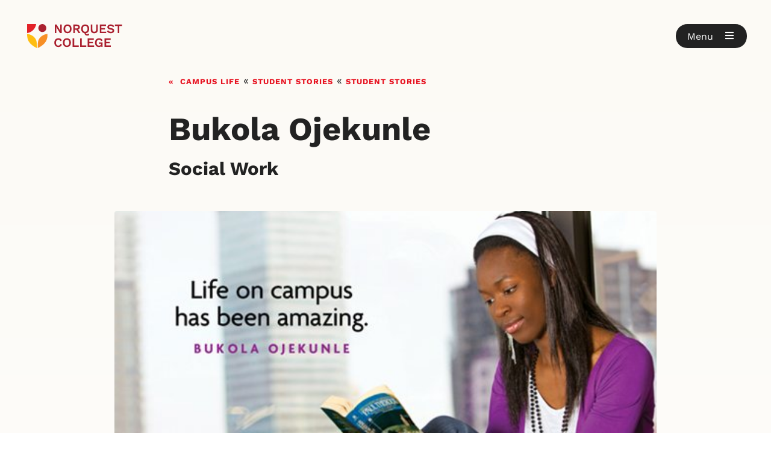

--- FILE ---
content_type: text/html; charset=utf-8
request_url: https://www.norquest.ca/campus-life/student-stories/student-stories/bukola-ojekunle/
body_size: 41014
content:





<!DOCTYPE html>

<html class="no-js " lang="EN">
<head id="head">

    <!-- ### META ###-->
    
<meta charset="utf-8" />
<meta name="viewport" content="width=device-width, initial-scale=1">
<meta http-equiv="X-UA-Compatible" content="IE=edge" />

<title>Bukola Ojekunle - NorQuest College - Edmonton, Alberta</title>
<meta content="NorQuest students share their success stories." name="description" />

    <meta name="robots">






<meta property="og:type" content="website" />
<meta property="og:title" content="Bukola Ojekunle - NorQuest College - Edmonton, Alberta" />
<meta property="og:description" content="" />
<meta property="og:url" content="https://www.norquest.ca/campus-life/student-stories/student-stories/bukola-ojekunle/" />
<meta property="og:site_name" content="NorquestCollege" />
<meta property="og:image:width" content="1080" />
<meta property="og:image:height" content="768" />
<meta property="og:image:type" content="image/jpeg" />
<meta name="twitter:title" content="Bukola Ojekunle - NorQuest College - Edmonton, Alberta" />
<meta name="twitter:card" content="" />
<meta name="twitter:image" content="https://www.norquest.ca/NorquestCollege/media/images/template/open-graph/norquest-college.jpg" />

<meta name="google-site-verification" content="zjKLGcOMIhA4TnuD07tPS859Xi_HNplYJuwOSuQyRKw" />
<meta name="y_key" content="66edbed85b0cce4e" />
<meta name="msvalidate.01" content="6B2D799D60C5E59D7985C12C7BB92285" />
<meta name="msvalidate.01" content="A6144B6C9EB1B0B6516E619AEF030CC1" />

<link rel="canonical" href="https://www.norquest.ca/campus-life/student-stories/student-stories/bukola-ojekunle/" />
<link rel="icon" href="/Images/NorquestCollege/favicon.ico" type="image/x-icon">
<link rel="shortcut icon" href="/Images/NorquestCollege/favicon.ico" type="image/x-icon">
    <!-- ### META - END ###-->
    <!-- ### FONTS ###-->
    <link rel="preconnect" href="https://fonts.gstatic.com" crossorigin>
<link rel="dns-prefetch" href="https://fonts.gstatic.com">
<link rel="preconnect" href="https://fw-cdn.com" crossorigin>
<link rel="dns-prefetch" href="https://fw-cdn.com">

<link rel="stylesheet" type="text/css" href="/Styles/NorquestCollege/fontawesome.min.css">

<link rel="preload" as="font" href="https://fonts.gstatic.com/s/worksans/v18/QGY9z_wNahGAdqQ43Rh_ebrnlwyYfEPxPoGU3ms5q4fYGyA.woff2" type="font/woff2" crossorigin>
<link rel="preload" as="font" href="https://fonts.gstatic.com/s/worksans/v18/QGY9z_wNahGAdqQ43Rh_ebrnlwyYfEPxPoGU3ms5qofYGyA.woff2" type="font/woff2" crossorigin>
<link rel="preload" as="font" href="https://fonts.gstatic.com/s/worksans/v18/QGY9z_wNahGAdqQ43Rh_ebrnlwyYfEPxPoGU3ms5pIfY.woff2" type="font/woff2" crossorigin>
<link rel="preload" as="font" href="https://fonts.gstatic.com/s/worksans/v18/QGYsz_wNahGAdqQ43Rh_c6Dpp_k.woff2" type="font/woff2" crossorigin>
<link rel="preload" as="font" href="https://fonts.gstatic.com/s/worksans/v18/QGYsz_wNahGAdqQ43Rh_cqDpp_k.woff2" type="font/woff2" crossorigin>
<link rel="preload" as="font" href="https://fonts.gstatic.com/s/worksans/v18/QGYsz_wNahGAdqQ43Rh_fKDp.woff2" type="font/woff2" crossorigin>
<link rel="preload" as="font" href="/Fonts/NorquestCollege/fa-solid-900.woff2" type="font/woff2" crossorigin>
<link rel="preload" as="font" href="/Fonts/NorquestCollege/webfonts/fa-brands-400.woff2" type="font/woff2" crossorigin>


    <!-- ### FONTS - END ###-->
    <!-- ### JS ### -->
    
<script src="https://code.jquery.com/jquery-3.7.0.min.js"></script>
<script src="https://code.jquery.com/ui/1.13.3/jquery-ui.js"></script>
<script src="/Scripts/Custom/assets.js"></script>
<script defer src="/Scripts/Custom/core/tabs.js"></script>
<script defer src="/Scripts/Custom/core/details.js"></script>
<script defer src="/Scripts/Custom/core/tables.js"></script>
<script defer src="/Scripts/Custom/core/alerts.js"></script>

<script src="https://cdn.jsdelivr.net/npm/vue@2.7.14/dist/vue.min.js"></script>
<script src="https://cdnjs.cloudflare.com/ajax/libs/axios/0.21.1/axios.min.js"></script>
<script src="/Scripts/custom/core/tool-tips.js?A"></script>


<script type="text/javascript">
	var __google_search_api_key = '002927436671919309528:5tbnozlnot8';
	jQuery.event.special.touchstart = { setup: function (e, t, s) { t.includes("noPreventDefault") ? this.addEventListener("touchstart", s, { passive: !1 }) : this.addEventListener("touchstart", s, { passive: !0 }) } }, jQuery.event.special.touchmove = { setup: function (e, t, s) { t.includes("noPreventDefault") ? this.addEventListener("touchmove", s, { passive: !1 }) : this.addEventListener("touchmove", s, { passive: !0 }) } };

	$(document).ready(function () {
		CheckCTAButtonDates()
	})

	function CheckCTAButtonDates() {

		$('a.button').each(function () {

			// get date strings
			let strStart = $(this).parent().data('startdate')
			let strEnd = $(this).parent().data('enddate')

			if (!strStart || !strEnd) {
				return;
			}

			// convert to dates
			var today = new Date().toLocaleDateString();
			var from = new Date(strStart).toLocaleDateString();
			var to = new Date(strEnd).toLocaleDateString();

			// check
			if (!(from <= today && to >= today)) {
				$(this).hide()
			}
		})
	}
</script>



    <!-- ### JS - END ### -->
    <!-- ### CSS ### -->
    <link href="/_content/Kentico.Content.Web.Rcl/Content/Bundles/Public/systemPageComponents.min.css" rel="stylesheet" />

    
<link rel="stylesheet" href="https://code.jquery.com/ui/1.13.3/themes/base/jquery-ui.css">
<link rel="stylesheet" type="text/css" href="/Styles/NorquestCollege/main.min.css?v=20260118085019">

<link rel="stylesheet" href="/Styles/NorquestCollege/tool-tips.css?2">


    <!-- ### CSS - END ### -->

    


    <!-- Google Tag Manager -->

<script>(function(w,d,s,l,i){w[l]=w[l]||[];w[l].push({'gtm.start':

new Date().getTime(),event:'gtm.js'});var f=d.getElementsByTagName(s)[0],

j=d.createElement(s),dl=l!='dataLayer'?'&l='+l:'';j.async=true;j.src=

'https://www.googletagmanager.com/gtm.js?id='+i+dl;f.parentNode.insertBefore(j,f);

})(window,document,'script','dataLayer','GTM-WK9BXLP');</script>

<!-- End Google Tag Manager -->




<script defer="" src="//fw-cdn.com/1494427/2436893.js" chat="false"></script>

</head>

<body class="
    
    EN 
    
    ">

    <!-- Google Tag Manager (noscript) -->

<noscript><iframe src="https://www.googletagmanager.com/ns.html?id=GTM-WK9BXLP"

height="0" width="0" style="display:none;visibility:hidden"></iframe></noscript>

<!-- End Google Tag Manager (noscript) -->

    <!-- SITE WIDE ALERTS -->
    <!-- SITE WIDE ALERTS - END -->

    <header data-ktc-search-exclude>

        <div class="container">
                <div class="logo">
                    <a href="/" aria-label="Goto homepage">
                        <img src="/NorquestCollege/media/images/norquest-college-shield.svg" height="40" width="34" aria-hidden="true" alt="NorQuest College shield emblem">
                        <img src="/NorquestCollege/media/images/norquest-college.svg" height="40" width="116" alt="NorQuest College">
                    </a>
                </div>
            <!-- CART -->
            



            <!-- CART - END -->
                <div class="open-button" role="button" aria-label="Open Menu" tabindex="0">
                    <span class="label" aria-hidden="true">Menu</span>
                    <span class="icon"><i class="fas fa-bars" aria-hidden="true"></i></span>
                </div>

        </div>

    </header>

        <nav class="hidden" id="main-menu" data-ktc-search-exclude hidden>

            <div class="scroll-container">
                <div class="container">

                    <section class="header">
                        <div class="logo">
                            <img src="/NorquestCollege/media/images/norquest-college-shield.svg" height="40" width="34" aria-hidden="true" alt="NorQuest College shield emblem">
                            <img src="/NorquestCollege/media/images/norquest-college.svg" height="40" width="34" alt="NorQuest College">
                        </div>
                        <div class="close-button" role="button" aria-label="Close Menu" tabindex="0">
                            <span class="label" aria-hidden="true">Close</span>
                            <span class="icon"><i class="fas fa-times" aria-hidden="true"></i></span>
                        </div>
                    </section>
                    <section class="search">
                        <div id="siteSearch" class="search-form">
                            <input name="txtSearchBox" type="text" id="txtSearchBox"
                                   class="norquest_google_searchbox form-control"
                                   aria-label="Search NorQuest site"
                                   placeholder="Search NorQuest site"
                                   data-searchpageurl="/search"
                                   autocomplete="Off">
                            <button onclick="" id="btnNorquestGoogleSearch" type="button" name="searchsite" class="">
                                Search
                            </button>
                        </div>
                    </section>

                    <section class="menu">
                        <p><strong>Explore NorQuest</strong></p>
                        
        <ul>
                <li>

                        <a class="heading" href="#">Find a program or course</a>
                            <div class="menu-container">
                                <ul>
                                        <li>
                                            <a href="/programs-and-courses/browse-programs-and-courses" target="">Browse programs and courses</a>
                                        </li>
                                        <li>
                                            <a href="/programs-and-courses/continuing-education" target="">Continuing education</a>
                                        </li>
                                        <li>
                                            <a href="/programs-and-courses/microcredentials" target="">Microcredentials</a>
                                        </li>
                                        <li>
                                            <a href="/programs-and-courses/open-studies" target="">Open Studies</a>
                                        </li>
                                        <li>
                                            <a href="/programs-and-courses/dual-credit-programs" target="">Dual credit programs</a>
                                        </li>
                                        <li>
                                            <a href="/programs-and-courses/learning-at-norquest" target="">Learning at NorQuest</a>
                                        </li>
                                        <li>
                                            <a href="/programs-and-courses/information-sessions" target="">Information sessions</a>
                                        </li>
                                </ul>
                            </div>
                </li>
                <li>

                        <a class="heading" href="#">Learn how to apply to NorQuest</a>
                            <div class="menu-container">
                                <ul>
                                        <li>
                                            <a href="/applying-to-norquest/your-starting-point-at-norquest/" target="">Your starting point at NorQuest</a>
                                        </li>
                                        <li>
                                            <a href="/applying-to-norquest/how-to-apply" target="">How to apply</a>
                                        </li>
                                        <li>
                                            <a href="/applying-to-norquest/get-help-with-your-application" target="">Get help with your application</a>
                                        </li>
                                        <li>
                                            <a href="/applying-to-norquest/funding-your-education" target="">Funding your education</a>
                                        </li>
                                        <li>
                                            <a href="/applying-to-norquest/next-steps-for-accepted-students" target="">Next steps for accepted students</a>
                                        </li>
                                        <li>
                                            <a href="/applying-to-norquest/testing-and-assessment-services" target="">Testing and assessment services</a>
                                        </li>
                                        <li>
                                            <a href="/applying-to-norquest/transcripts-and-transfers" target="">Transcripts and transfers</a>
                                        </li>
                                        <li>
                                            <a href="/applying-to-norquest/tuition-and-fees" target="">Tuition and fees</a>
                                        </li>
                                        <li>
                                            <a href="/applying-to-norquest/forms-and-documents" target="">Forms and documents</a>
                                        </li>
                                        <li>
                                            <a href="/applying-to-norquest/academic-schedule" target="">Academic schedule</a>
                                        </li>
                                </ul>
                            </div>
                </li>
                <li>

                        <a class="heading" href="#">Information sessions</a>
                            <div class="menu-container">
                                <ul>
                                        <li>
                                            <a href="/about-us/news-and-events/events?type=Info%20sessions&amp;location=Showing%20all" target="">Attend a program webinar</a>
                                        </li>
                                        <li>
                                            <a href="/about-us/news-and-events/events?type=Info%20sessions&amp;program=Government%20Funding&amp;location=Showing%20all" target="">Government funding opportunities</a>
                                        </li>
                                        <li>
                                            <a href="/about-us/news-and-events/events?type=International&amp;international=Prospective&amp;location=Showing%20all" target="">Webinars for international students</a>
                                        </li>
                                </ul>
                            </div>
                </li>
                <li>

                        <a class="heading" href="#">Information for international students</a>
                            <div class="menu-container">
                                <ul>
                                        <li>
                                            <a href="/international-students" target="">International students</a>
                                        </li>
                                        <li>
                                            <a href="/programs-and-courses/browse-programs-and-courses?S=&amp;cat=&amp;del=&amp;out=&amp;stu=I&amp;loc=&amp;k=" target="">Browse programs and courses</a>
                                        </li>
                                        <li>
                                            <a href="/about-us/news-and-events/events?type=International&amp;international=Prospective&amp;location=Showing%20all" target="">Webinars for international students</a>
                                        </li>
                                        <li>
                                            <a href="/international-students/english-language-proficiency-requirements" target="">English language proficiency requirements</a>
                                        </li>
                                        <li>
                                            <a href="/international-students/equivalencies" target="">Equivalencies</a>
                                        </li>
                                        <li>
                                            <a href="/international-students/immigration" target="">Immigration</a>
                                        </li>
                                        <li>
                                            <a href="/international-students/agents" target="">Agents</a>
                                        </li>
                                        <li>
                                            <a href="/international-students/international-student-services" target="">International student services</a>
                                        </li>
                                        <li>
                                            <a href="/international-students/international-projects" target="">International projects</a>
                                        </li>
                                        <li>
                                            <a href="/international-students/learning-abroad" target="">Learning abroad</a>
                                        </li>
                                        <li>
                                            <a href="/international-students/reduced-tuition-fees-for-ukrainian-students" target="">Reduced tuition fees for Ukrainian students</a>
                                        </li>
                                </ul>
                            </div>
                </li>
                <li>

                        <a class="heading" href="#">Student services</a>
                            <div class="menu-container">
                                <ul>
                                        <li>
                                            <a href="/student-services/accessibility-services" target="">Accessibility services</a>
                                        </li>
                                        <li>
                                            <a href="/student-services/career-supports" target="">Career supports</a>
                                        </li>
                                        <li>
                                            <a href="/student-services/health-and-wellness-supports" target="">Health and wellness supports</a>
                                        </li>
                                        <li>
                                            <a href="/student-services/indigenous-student-services" target="">Indigenous student services</a>
                                        </li>
                                        <li>
                                            <a href="/student-services/library" target="">NorQuest Library</a>
                                        </li>
                                        <li>
                                            <a href="/student-services/tutorial-and-academic-coaching-services" target="">Tutorial and academic coaching</a>
                                        </li>
                                        <li>
                                            <a href="/student-services" target="">See more student services</a>
                                        </li>
                                </ul>
                            </div>
                </li>
                <li>

                        <a class="heading" href="#">Resources for students</a>
                            <div class="menu-container">
                                <ul>
                                        <li>
                                            <a href="/student-resources/academic-schedule/" target="">Academic schedule</a>
                                        </li>
                                        <li>
                                            <a href="/student-resources/after-graduation" target="">After graduation</a>
                                        </li>
                                        <li>
                                            <a href="/student-resources/registering-in-classes" target="">Enrolling in courses</a>
                                        </li>
                                        <li>
                                            <a href="/student-resources/funding-your-education" target="">Funding your education</a>
                                        </li>
                                        <li>
                                            <a href="/student-resources/student-handbooks/?D" target="">Student handbooks</a>
                                        </li>
                                        <li>
                                            <a href="/student-resources/?" target="">Find more student resources</a>
                                        </li>
                                </ul>
                            </div>
                </li>
                <li>

                        <a class="heading" href="#">Campus life</a>
                            <div class="menu-container">
                                <ul>
                                        <li>
                                            <a href="/esports" target="">Esports</a>
                                        </li>
                                        <li>
                                            <a href="/campus-life/online-networking-and-mentorship" target="">Online networking and mentorship</a>
                                        </li>
                                        <li>
                                            <a href="/campus-life/student-ambassadors" target="">Student ambassadors</a>
                                        </li>
                                        <li>
                                            <a href="/campus-life/student-events" target="">Student events</a>
                                        </li>
                                        <li>
                                            <a href="/campus-life/students-association-of-norquest-college" target="">Students&#x27; Association of NorQuest College</a>
                                        </li>
                                        <li>
                                            <a href="/campus-life" target="">Experience more of campus life</a>
                                        </li>
                                </ul>
                            </div>
                </li>
                <li>

                        <a class="heading" href="#">Giving to NorQuest</a>
                            <div class="menu-container">
                                <ul>
                                        <li>
                                            <a href="/giving-to-norquest/" target="">Giving opportunities at NorQuest</a>
                                        </li>
                                        <li>
                                            <a href="/giving-to-norquest/donate-now/" target="">Donate now</a>
                                        </li>
                                        <li>
                                            <a href="/giving-to-norquest/1000-women/" target="">1000 Women</a>
                                        </li>
                                        <li>
                                            <a href="/giving-to-norquest/creating-an-award-or-bursary/" target="">Creating an award or bursary</a>
                                        </li>
                                        <li>
                                            <a href="/giving-to-norquest/establish-an-endowment-at-norquest/" target="">Establish an Endowment at NorQuest</a>
                                        </li>
                                        <li>
                                            <a href="/giving-to-norquest/planned-giving/" target="">Planned giving</a>
                                        </li>
                                </ul>
                            </div>
                </li>
                <li>

                        <a class="heading" href="#">About NorQuest College</a>
                            <div class="menu-container">
                                <ul>
                                        <li>
                                            <a href="/about-us/about-norquest-college" target="">About NorQuest College</a>
                                        </li>
                                        <li>
                                            <a href="/about-us/college-directory" target="">College directory</a>
                                        </li>
                                        <li>
                                            <a href="/about-us/governance" target="">Governance</a>
                                        </li>
                                        <li>
                                            <a href="/about-us/news-and-events" target="">News and events</a>
                                        </li>
                                        <li>
                                            <a href="/about-us/campuses-and-maps" target="">Campuses and maps</a>
                                        </li>
                                        <li>
                                            <a href="/about-us/facilities" target="">Facilities</a>
                                        </li>
                                        <li>
                                            <a href="/about-us/office-of-equity" target="">Office of Equity</a>
                                        </li>
                                        <li>
                                            <a href="/about-us/centres-and-institutes" target="">Centres and Institutes</a>
                                        </li>
                                        <li>
                                            <a href="/about-us/research-and-innovation" target="">Research and innovation</a>
                                        </li>
                                        <li>
                                            <a href="/about-us/community-partnerships" target="">Community partnerships</a>
                                        </li>
                                        <li>
                                            <a href="/about-us/resources" target="">Resources</a>
                                        </li>
                                        <li>
                                            <a href="/about-us/policies-and-procedures" target="">Policies and procedures</a>
                                        </li>
                                        <li>
                                            <a href="/about-us/publications-and-reports" target="">Publications and reports</a>
                                        </li>
                                        <li>
                                            <a href="/about-us/social-hub" target="">Social hub</a>
                                        </li>
                                </ul>
                            </div>
                </li>
        </ul>

                    </section>

                    <section class="quick-links">
                        <p><strong>Login</strong></p>
                        
<ul>
        <li>
            <a href="http://outlook.norquest.ca" target="_blank">MyMail</a>
        </li>
        <li>
            <a href="https://myclass.norquest.ca/login/index.php" target="_blank">misiwe peht&#xE2;kwan (Moodle)</a>
        </li>
        <li>
            <a href="https://campus.norquest.ca/psp/campus/?cmd=login" target="_blank">MyQuest</a>
        </li>
        <li>
            <a href="https://libcal.norquest.ca/seats?lid=1445&amp;gid=5838" target="_blank">Room booking</a>
        </li>
        <li>
            <a href="https://portal.norquest.ca/" target="_blank">Staff portal</a>
        </li>
</ul>

                        <p><strong>Important links</strong></p>
                        
<ul>
        <li>
            <a href="/applying-to-norquest/how-to-apply" target="">How to apply</a>
        </li>
        <li>
            <a href="/applying-to-norquest/your-starting-point-at-norquest/" target="">Your starting point at NorQuest</a>
        </li>
        <li>
            <a href="/international-students" target="">International students</a>
        </li>
        <li>
            <a href="/continuing-education" target="">Continuing Education</a>
        </li>
        <li>
            <a href="/applying-to-norquest/tuition-and-fees" target="">Tuition and fees</a>
        </li>
        <li>
            <a href="https://studenthelp.norquest.ca/studenthelp" target="_blank">Service Desk</a>
        </li>
        <li>
            <a href="/giving-to-norquest/donate-now/" target="">Donate</a>
        </li>
        <li>
            <a href="/careers" target="">Careers</a>
        </li>
        <li>
            <a href="/student-services/library/" target="">Library</a>
        </li>
        <li>
            <a href="https://thecore.norquest.ca/" target="_blank">The Core (Bookstore)</a>
        </li>
</ul>
                    </section>

                </div>
            </div>

        </nav>


    
<main class="media-centre-article">
    <article>

        <header>

            

	<div class="breadcrumb-wrapper" data-ktc-search-exclude>
		<div class="breadcrumb ">
			<ul>
				<li>
								<a href="/campus-life/" class="CMSBreadCrumbsLink">Campus life</a>
									<span> « </span>
								<a href="/campus-life/student-stories/" class="CMSBreadCrumbsLink">Student stories</a>
									<span> « </span>
								<a href="/campus-life/student-stories/student-stories/" class="CMSBreadCrumbsLink">Student stories</a>
				</li>
			</ul>
		</div>
	</div>



            <h1>Bukola Ojekunle</h1>

                <h3 style="padding-top:0;">Social Work</h3>
            
            

    





        </header>

            <img src="/NorquestCollege/media/images/student_success_stories/SSS2010-Posters-Bukola.jpg?width=550&amp;height=395&amp;ext=.jpg" alt="Bukola Ojekunle - Image" class="img-responsive" />

       


        <section>
            

    







    <div class="fr-view">
        <p>I came to Canada from Nigeria. Life on campus has been amazing. I have broadened my experiences through making friends with people who are different from me. My ultimate goal is to promote social justice in the world through being a social worker. This is not only a duty of the wealthy or socially empowered, it is a responsibility given to every human to provide, promote and protect. NorQuest College has given me the tools to accomplish this.</p><p>As a new immigrant to Canada, I have been blessed to experience many opportunities that would not have been available to me in my home country. I love the NorQuest ambassador program, the curriculum of NorQuest’s&nbsp;<a href="https://www.norquest.ca/programs-and-courses/programs/social-work/">Social Work diploma</a>&nbsp;program, and the volunteer adventures that will last a lifetime. I consider myself an overall student scholar. When it comes to the community, I am a faithful, compassionate and unselfish citizen, and I am looking forward to&nbsp;<strong><em>all</em></strong>&nbsp;that NorQuest has to offer.</p>Life on campus has been amazing. My ultimate goal is to promote social justice in the world through being a social worker. NorQuest College has given me the tools to accomplish this.<p><br></p>
    </div>


    






            

    




        </section>

    </article>

</main>



    <footer data-ktc-search-exclude>

        <div class="container container-grid">

            <div class="landack_large">
                <img alt="acknowledgement" aria-hidden="true" height="17" src="/NorquestCollege/media/images/land-acknowledgement.svg" style="width:125px; margin-bottom:1.6rem;" width="125">
                <p><strong>Amiskwacîwâskahikan</strong></p>
                <p><b>We acknowledge that we are on the traditional lands, referred to as Treaty 6 Territory and that the City of Edmonton and all the people here are beneficiaries of this peace and friendship treaty.</b></p>
            </div>

            <div class="contact-information">
                <p><a href="https://www.google.com/maps/place/NorQuest+College+Edmonton+Campus/@53.5438192,-113.5074114,17z/data=!3m1!4b1!4m5!3m4!1s0x53a022364a94d353:0x16bf82865d946382!8m2!3d53.543816!4d-113.5052227" target="_blank">NorQuest College<br>
                10215 108 Street NW<br>
                Edmonton, Alberta, Canada<br>
                T5J 1L6</a></p>
                <ul>
	                <li><a href="/about-us/campuses-and-maps"><i aria-hidden="true" class="fas fa-map-marker-alt">&nbsp;</i>Campus map</a></li>
	                <li><a href="/about-us/college-directory"><i aria-hidden="true" class="fas fa-phone">&nbsp;</i>Contact us</a></li>
                </ul>
            </div>

            <div>
                

    <nav>
        <ul class="menu__footer-block">
                <li>
                    <a href="/programs-and-courses" target="">Programs and courses</a>
                </li>
                <li>
                    <a href="/applying-to-norquest/how-to-apply" target="">How to apply</a>
                </li>
                <li>
                    <a href="/student-resources" target="">Student resources</a>
                </li>
                <li>
                    <a href="/about-us" target="">About us</a>
                </li>
        </ul>
    </nav>

            </div>

        </div>

        <div class="container bottom-footer-content">

            <div class="footer-social_small">
                <ul>
                    <li>
                        <a href="https://www.facebook.com/NorQuestCollege/" target="_blank" aria-label="Facebook">
                            <span style="font-size:24px">
                                <i class="fab fa-facebook-square" aria-hidden="true"> </i>
                            </span>
                        </a>
                    </li>
                    <li>
                        <a href="https://twitter.com/norquest" target="_blank" aria-label="Twitter">
                            <span style="font-size:24px">
                                <i class="fab fa-twitter-square" aria-hidden="true"> </i>
                            </span>
                        </a>
                    </li>
                    <li>
                        <a href="https://instagram.com/norquestcollege" target="_blank" aria-label="Instagram">
                            <span style="font-size:24px">
                                <i class="fab fa-instagram-square" aria-hidden="true"> </i>
                            </span>
                        </a>
                    </li>
                    <li>
                        <a href="https://www.youtube.com/channel/UC1GYY8NHkJ-ANkl7c8w030w" target="_blank" aria-label="Youtube">
                            <span style="font-size:24px">
                                <i class="fab fa-youtube-square" aria-hidden="true"> </i>
                            </span>
                        </a>
                    </li>
                    <li>
                        <a href="https://www.linkedin.com/company/norquest-college" target="_blank" aria-label="Linkedin">
                            <span style="font-size:24px">
                                <i class="fab fa-linkedin" aria-hidden="true"> </i>
                            </span>
                        </a>
                    </li>

                    <li>
                        <a href="https://www.snapchat.com/add/norquestcollege" target="_blank" aria-label="Snapchat">
                            <span style="font-size:24px">
                                <i class="fab fa-snapchat-square" aria-hidden="true"> </i>
                            </span>
                        </a>
                    </li>
                </ul>
            </div>

            <p>
                ©<span class="copyright">2026</span> NorQuest College. All rights reserved.
            </p>

            <nav>
                <ul class="menu__footer-bottom">
                    <li><a href="/terms-of-use">Terms of use</a></li>
                    <li><span>&nbsp;|&nbsp;</span></li>
                    <li><a href="/privacy-statement">Privacy statement</a></li>
                </ul>
            </nav>

            <div class="footer-social_large" style="flex-grow: 1">
                <ul>
                    <li>
                        <a href="https://www.facebook.com/NorQuestCollege/" target="_blank" aria-label="Facebook">
                            <span style="font-size:24px">
                                <i class="fab fa-facebook-square" aria-hidden="true"> </i>
                            </span>
                        </a>
                    </li>
                    <li>
                        <a href="https://twitter.com/norquest" target="_blank" aria-label="Twitter">
                            <span style="font-size:24px">
                                <i class="fab fa-twitter-square" aria-hidden="true"> </i>
                            </span>
                        </a>
                    </li>
                    <li>
                        <a href="https://instagram.com/norquestcollege" target="_blank" aria-label="Instagram">
                            <span style="font-size:24px">
                                <i class="fab fa-instagram-square" aria-hidden="true"> </i>
                            </span>
                        </a>
                    </li>
                    <li>
                        <a href="https://www.youtube.com/channel/UC1GYY8NHkJ-ANkl7c8w030w" target="_blank" aria-label="Youtube">
                            <span style="font-size:24px">
                                <i class="fab fa-youtube-square" aria-hidden="true"> </i>
                            </span>
                        </a>
                    </li>
                    <li>
                        <a href="https://www.linkedin.com/company/norquest-college" target="_blank" aria-label="Linkedin">
                            <span style="font-size:24px">
                                <i class="fab fa-linkedin" aria-hidden="true"> </i>
                            </span>
                        </a>
                    </li>
                    <li>
                        <a href="https://www.snapchat.com/add/norquestcollege" target="_blank" aria-label="Snapchat">
                            <span style="font-size:24px">
                                <i class="fab fa-snapchat-square" aria-hidden="true"> </i>
                            </span>
                        </a>
                    </li>
                </ul>
            </div>
        </div>

    </footer>




    <!-- ### JS ### -->
    <script src="/_content/Kentico.Content.Web.Rcl/Content/Bundles/Public/systemFormComponents.min.js"></script>
    
    <script src="/Scripts/jquery.unobtrusive-ajax.min.js"></script>
<script async src="/Scripts/Custom/core/main.js?acss"></script>
<script async src="/Scripts/Custom/core/main-menu.js?acss"></script>

<script src="/Scripts/NorquestCollege/main.min.js?v=20260118085019"></script>
<script defer="" src="//fw-cdn.com/1494427/2436893.js" chat="false"></script>




        <script async src="/Scripts/Custom/core/main-menu.js?acss"></script>
    <!-- ### JS - END ### -->
    

   
</body>
</html>


--- FILE ---
content_type: text/css
request_url: https://tags.srv.stackadapt.com/sa.css
body_size: -11
content:
:root {
    --sa-uid: '0-c7adf3c2-0a46-56fc-483e-b866492a2df0';
}

--- FILE ---
content_type: text/javascript
request_url: https://www.norquest.ca/Scripts/Custom/core/tables.js
body_size: 649
content:
const tables = document.querySelectorAll("table");
tables.forEach(table => {
  if (!table.classList.contains("special") && !table.classList.contains("simple")) {
    const headerContainer = table.querySelectorAll("thead th");
    const body = table.querySelectorAll("tbody tr");
    let headers = new Array();
    headerContainer.forEach(header => {
      headers.push(header.innerText)
    })
    body.forEach(row => {
      columns = row.querySelectorAll("td")
      for (i = 0; i < headers.length; i++) {
        if (columns[i]) {
          columns[i].dataset.heading = headers[i] + ":";
        }
      }
    })
  }
})